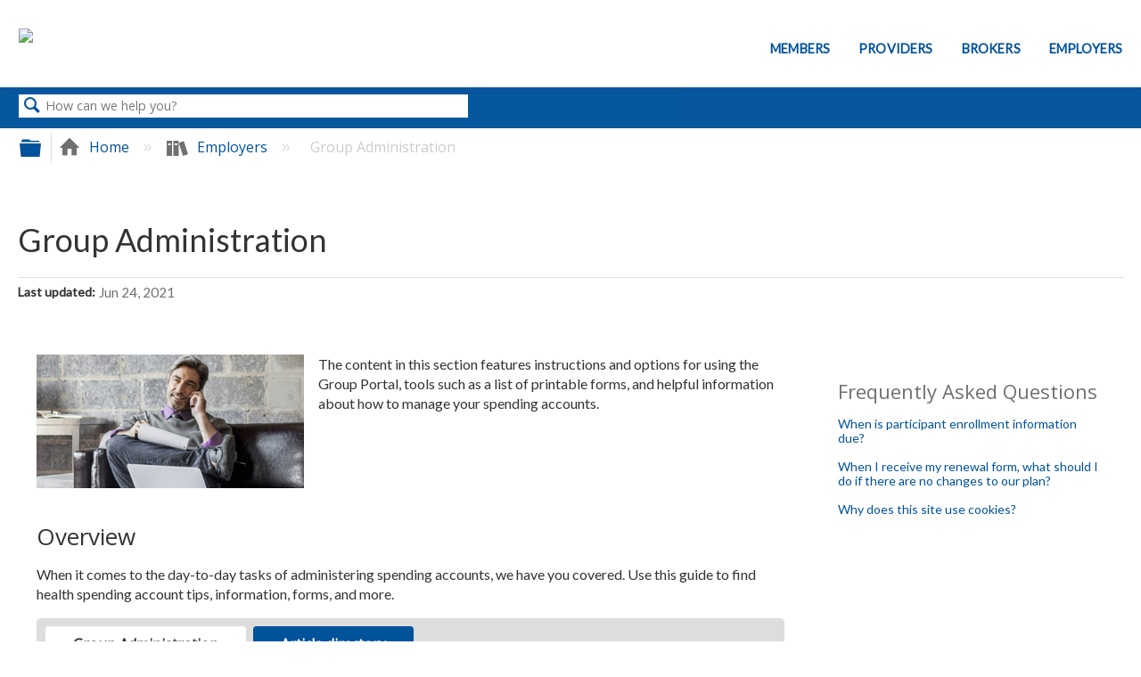

--- FILE ---
content_type: text/html; charset=utf-8
request_url: https://learn-horizonmyway.hellofurther.com/Employers/Group_Administration
body_size: 12152
content:
<!DOCTYPE html>
<html  lang="en">
<head prefix="og: http://ogp.me/ns# article: http://ogp.me/ns/article#">

        <meta name="viewport" content="width=device-width, initial-scale=1"/>
        <meta name="generator" content="MindTouch"/>
        <meta name="robots" content="index,follow"/>
        <meta property="og:title" content="Group Administration"/>
        <meta property="og:site_name" content="Horizon CDH Learning Site"/>
        <meta property="og:type" content="article"/>
        <meta property="og:locale" content="en_US"/>
        <meta property="og:url" content="https://learn-horizonmyway.hellofurther.com/Employers/Group_Administration"/>
        <meta property="og:image" content="https://a.mtstatic.com/@public/production/site_12431/1583250972-logo.png"/>
        <meta property="og:description" content="The content in this section features instructions and options for using the Group Portal, tools such as a list of printable forms, and helpful information about how to manage your spending accounts."/>
        <meta property="article:published_time" content="2018-07-27T21:09:49Z"/>
        <meta property="article:modified_time" content="2021-06-24T20:19:35Z"/>
        <meta name="twitter:card" content="summary"/>
        <meta name="twitter:title" content="Group Administration"/>
        <meta name="twitter:description" content="The content in this section features instructions and options for using the Group Portal, tools such as a list of printable forms, and helpful information about how to manage your spending accounts."/>
        <meta name="twitter:image" content="https://a.mtstatic.com/@public/production/site_12431/1583250972-logo.png"/>
        <meta name="description" content="The content in this section features instructions and options for using the Group Portal, tools such as a list of printable forms, and helpful information about how to manage your spending accounts."/>
        <link rel="canonical" href="https://learn-horizonmyway.hellofurther.com/Employers/Group_Administration"/>
        <link rel="search" type="application/opensearchdescription+xml" title="Horizon CDH Learning Site Search" href="https://learn-horizonmyway.hellofurther.com/@api/deki/site/opensearch/description"/>
        <link rel="apple-touch-icon" href="https://a.mtstatic.com/@public/production/site_12431/1533831288-apple-touch-icon.png"/>
        <link rel="shortcut icon" href="https://a.mtstatic.com/@public/production/site_12431/1533831355-favicon.ico"/>

        <script type="application/ld+json">{"@context":"http:\/\/schema.org","@type":"Article","name":"Group Administration","url":"https:\/\/learn-horizonmyway.hellofurther.com\/Employers\/Group_Administration","image":{"@type":"ImageObject","url":"https:\/\/a.mtstatic.com\/@public\/production\/site_12431\/1583250972-logo.png","height":{"@type":"QuantitativeValue","maxValue":315},"width":{"@type":"QuantitativeValue","maxValue":600}},"datePublished":"2018-07-27T21:09:49Z","dateModified":"2021-06-24T20:19:35Z","description":"The content in this section features instructions and options for using the Group Portal, tools such as a list of printable forms, and helpful information about how to manage your spending accounts.","thumbnailUrl":"https:\/\/learn-horizonmyway.hellofurther.com\/@api\/deki\/pages\/383\/thumbnail?default=https%3A%2F%2Flearn-horizonmyway.hellofurther.com%2F%40style%2Fcommon%2Fimages%2Fimage-placeholder.png","mainEntityofPage":{"@type":"WebPage","@id":"https:\/\/learn-horizonmyway.hellofurther.com\/Employers\/Group_Administration"},"headline":"Group Administration"}</script>
        <script type="application/ld+json">{"@context":"http:\/\/schema.org","@type":"WebPage","name":"Group Administration","url":"https:\/\/learn-horizonmyway.hellofurther.com\/Employers\/Group_Administration","relatedLink":["https:\/\/learn-horizonmyway.hellofurther.com\/Employers\/Group_Administration\/Patient-Centered_Outcomes_Research_Institute_(PCORI)_Fee_Information","https:\/\/learn-horizonmyway.hellofurther.com\/Employers\/Group_Administration\/Group_Service_Center_Tip_Sheet","https:\/\/learn-horizonmyway.hellofurther.com\/Employers\/Group_Administration\/Horizon_Printable_Forms","https:\/\/learn-horizonmyway.hellofurther.com\/Employers\/Group_Administration\/IRS_HSA_Contribution_Correction_Circumstances"]}</script>
        <script type="application/ld+json">{"@context":"http:\/\/schema.org","@type":"BreadcrumbList","itemListElement":[{"@type":"ListItem","position":1,"item":{"@id":"https:\/\/learn-horizonmyway.hellofurther.com\/Employers","name":"Employers"}}]}</script>

        <title>Group Administration - Horizon CDH Learning Site</title>


    <style type="text/css">/*<![CDATA[*/#related,
.widget {
    display: none;
}
.guide-content.static {
    max-width: 98.5%;
}/*]]>*/</style>

        <link media="screen" type="text/css" rel="stylesheet" href="https://a.mtstatic.com/@cache/layout/anonymous.css?_=6084cf7008e342d6684cf9ac0c8873d2_bGVhcm4taG9yaXpvbm15d2F5LmhlbGxvZnVydGhlci5jb20=:site_12431" id="mt-screen-css" />

    
        <link media="print" type="text/css" rel="stylesheet" href="https://a.mtstatic.com/@cache/layout/print.css?_=3946e97a5af7388ac6408d872fca414b:site_12431" id="mt-print-css" />


    <script type="application/json" nonce="2ceea1dcc557ba713b59efceab70901659aaf64c8bf0ad6e622e647cb72f90d1" id="mt-localizations-draft">
{"Draft.JS.alert.cancel.button":"OK","Draft.JS.alert.cancel.message":"You can not cancel a draft when the live page is unpublished.","Draft.JS.alert.cancel.title":"This draft cannot be canceled","Draft.JS.alert.publish.button":"OK","Draft.JS.alert.publish.message":"You can not publish a draft of a page with an unpublished parent","Draft.JS.alert.publish.title":"This draft cannot be published","Draft.JS.alert.unpublish.button":"OK","Draft.JS.alert.unpublish.message":"You can not unpublish a page when published subpages are present.","Draft.JS.alert.unpublish.title":"This page cannot be unpublished","Draft.JS.success.cancel":"The draft was successfully deleted.","Draft.JS.success.schedule.publish":"Publication schedule successfully created.","Draft.JS.success.publish":"The draft was successfully published.","Draft.JS.success.unpublish":"The page was successfully unpublished.","Draft.JS.success.unpublish.inherits-schedule\n        Draft.JS.success.unpublish.scheduled-to-publish":"[MISSING: draft.js.success.unpublish.inherits-schedule\n        draft.js.success.unpublish.scheduled-to-publish]","Draft.JS.success.update.schedule.publish":"Publication schedule successfully updated.","Draft.JS.success.update.schedule.unpublish":"[MISSING: draft.js.success.update.schedule.unpublish]","Draft.JS.success.delete.schedule\n        Draft.JS.success.delete.schedule.with.subpages\n        Draft.error.cancel":"[MISSING: draft.js.success.delete.schedule\n        draft.js.success.delete.schedule.with.subpages\n        draft.error.cancel]","Draft.error.publish":"There was an error publishing the draft.","Draft.error.unpublish":"There was an error unpublishing the page.","Draft.message.at":"at","Dialog.ConfirmSave.StrictIdf.title":"Oops!","Dialog.ConfirmSave.StrictIdf.error.missing-template-reference":"This article type requires a template reference widget. Not having one may negatively impact your site and SEO. Please contact CXone Expert support.","Dialog.ConfirmSave.StrictIdf.label.continue":"Proceed anyway","Dialog.ConfirmSave.StrictIdf.label.cancel":"Cancel","Dialog.ConfirmSave.StrictIdf.label.missing-template-reference-help-link":"Learn more about required references","Dialog.ConfirmSave.StrictIdf.error.invalid-idf":"This type of article should not exist at the requested location in the site hierarchy. Proceeding with the requested move may negatively impact site navigation and SEO.","Dialog.ConfirmSave.StrictIdf.label.invalid-idf-help-link":"Learn more about IDF structure","Dialog.EditDraft.page-title":"Create draft","Dialog.Scheduler.Common.label.am":"{0} AM","Dialog.Scheduler.Common.label.pm":"{0} PM","Dialog.Scheduler.Publish.alert-create-draft":"Create","Dialog.Scheduler.Publish.alert-existing-publication-scheduled":"This location has an existing publication schedule applied.  The new page will inherit this new schedule.","Dialog.Scheduler.Publish.alert-modify-message":"This draft is scheduled to be published {0} at {1}. A schedule cannot be modified or deleted less than 15 minutes from its start time.","Dialog.Scheduler.Publish.alert-modify-title":"This schedule cannot be modified","Dialog.Scheduler.Publish.button-close":"Close","Dialog.Scheduler.Publish.button-save":"Save publish schedule","Dialog.Scheduler.Publish.button-go-to-parent":"Go to parent","Dialog.Scheduler.Publish.do-not-have-permission-message":"This page will be published {0} with another page scheduled by {1}. You do not have permission to view this page. Please see {1} to resolve scheduling conflicts.","Dialog.Scheduler.Publish.go-to-parent-message":"This draft will be published {0}, scheduled by {1}. A schedule can only be modified where it was created.","Dialog.Scheduler.Publish.label.f1-link":"Learn about scheduled publishing","Dialog.Scheduler.Publish.page-title":"Publish","Dialog.Scheduler.Unpublish.button-save":"Save unpublish schedule","Dialog.Scheduler.Unpublish.alert-modify-message":"This page is scheduled to be unpublished {0} at {1}. A schedule cannot be modified or deleted less than 15 minutes from its start time.","Dialog.Scheduler.Unpublish.do-not-have-permission-message":"This page will be unpublished {0} with another page scheduled by {1}. You do not have permission to view this page. Please see {1} to resolve scheduling conflicts.","Dialog.Scheduler.Unpublish.go-to-parent-message":"This page will be unpublished {0}, scheduled by {1}. A schedule can only be modified where it was created.","Dialog.Scheduler.Unpublish.page-title":"Unpublish","Page.Dashboard.page-title":"Dashboard"}    </script>    <script type="application/json" nonce="2ceea1dcc557ba713b59efceab70901659aaf64c8bf0ad6e622e647cb72f90d1" id="mt-localizations-editor">
{"Article.Attach.file.upload.toobig":"The file \"{1}\" is too large.  The maximum allowed file size is {0}.","Article.Attach.file.upload.notAllowed":"The selected file can not be uploaded because you do not have permission to upload files of that type.","Article.Attach.file.upload.fileExtension":"You picked a file with an unsupported extension.  Please try again with a valid file.","Article.Common.page-is-restricted-login":"You do not have permission to view this page - please try signing in.","Article.Common.page-save-conflict":"You may have overwritten a concurrent editor's changes. Use this page's <a title=\"Revision History\" target=\"_blank\" href=\"{0}\" >Revision History<\/a> to review.","Article.Error.page-couldnt-be-loaded":"The requested page's contents could not be loaded.","Article.Error.page-save-conflict":"A page already exists at {0}. Navigate to the existing page and edit the page if you wish to modify its contents.","Article.Error.page-save-forbidden":"Your session has expired or you do not have permission to edit this page.","Article.Error.page-title-required":"A page title is required.","Article.edit.summary":"Edit summary","Article.edit.summary-reason":"Why are you making this edit?","Article.edit.enter-reason":"Enter reason (viewable in Site History Report)","Component.YoutubeSearch.error.key-invalid":"Your YouTube API Key was improperly configured. Please review the article at the","Component.YoutubeSearch.error.key-missing":"Your CXone Expert deployment needs to update your YouTube API Key. Details on how to update can be found at the","Component.YoutubeSearch.error.search-failed":"Search failed","Component.YoutubeSearch.info.not-found":"No videos found","Component.YoutubeSearch.label.video-url":"Video URL","Component.YoutubeSearch.placeholder.query":"Video URL or YouTube search query","Dialog.ConfirmCancel.button.continue-editing":"Continue editing","Dialog.ConfirmCancel.button.discard-changes":"Discard changes","Dialog.ConfirmCancel.message.changes-not-saved":"Your changes have not been saved to MindTouch.","Dialog.ConfirmCancel.title":"Discard changes?","Dialog.ConfirmDeleteRedirects.label.delete-redirects-help-link":"Learn more about deleting redirects","Dialog.ConfirmSave.error.redirect":"A redirect exists at this location and will be deleted if you continue. This may negatively impact your site and SEO. Please contact CXone Expert support.","Dialog.ConfirmSave.label.cancel":"Cancel","Dialog.ConfirmSave.label.continue":"Continue","Dialog.ConfirmSave.title":"Delete redirect?","Dialog.ConfirmSave.StrictIdf.error.invalid-idf":"This type of article should not exist at the requested location in the site hierarchy. Proceeding with the requested move may negatively impact site navigation and SEO.","Dialog.ConfirmSave.StrictIdf.error.missing-template-reference-insert":"You've removed the template reference, which is required for this page. Click Insert to reinsert the template reference.","Dialog.ConfirmSave.StrictIdf.label.cancel":"Cancel","Dialog.ConfirmSave.StrictIdf.label.continue":"Proceed anyway","Dialog.ConfirmSave.StrictIdf.label.insert":"Insert","Dialog.ConfirmSave.StrictIdf.label.missing-template-reference-help-link":"Learn more about required references","Dialog.ConfirmSave.StrictIdf.label.invalid-idf-help-link":"Learn more about IDF structure","Dialog.ConfirmSave.StrictIdf.title":"Oops!","Dialog.JS.wikibits-edit-section":"Edit section","Dialog.SaveRequired.button.cancel":"Cancel","Dialog.SaveRequired.button.save":"Save and continue","Dialog.SaveRequired.label.change-title-start":"This page needs a different title than","Dialog.SaveRequired.label.change-title-end":"Please make the correction and try again.","Dialog.SaveRequired.label.new-page-alert":"This operation can not be performed on a page that has not yet been created. In order to do that, we need to quickly save what you have.","Dialog.SaveRequired.title":"Save required","Draft.error.save-unpublished":"You cannot save an unpublished draft at {0}. A published page already exists at that location.","GUI.Editor.alert-changes-made-without-saving":"You have made changes to the content without saving your changes. Are you sure you want to exit this page?","GUI.Editor.error.copy-hint":"To avoid losing your work, copy the page contents to a new file and retry saving again.","GUI.Editor.error.server-error":"A server error has occurred.","GUI.Editor.error.unable-to-save":"We are unable to save this page","Redist.CKE.mt-save.save-to-file-link":"Save the page content to a file","Redist.CKE.mt-autosave.contents-autosaved":"The page contents were autosaved to the browser's local storage {0}","System.API.Error.invalid-redirect":"Cannot create a redirect on a page with sub-pages.","System.API.Error.invalid-redirect-target":"The redirect does not point at a valid page."}    </script>    <script type="application/json" nonce="2ceea1dcc557ba713b59efceab70901659aaf64c8bf0ad6e622e647cb72f90d1" id="mt-localizations-file-uploader">
{"Dialog.Attach.allowed-types":"Allowed file types:","Dialog.Attach.button.upload":"Upload","Dialog.Attach.choose-files-dad":"Choose files to upload or drag and drop files into this window.","Dialog.Attach.max-size":"Maximum upload file size: {0}"}    </script>    <script type="application/json" nonce="2ceea1dcc557ba713b59efceab70901659aaf64c8bf0ad6e622e647cb72f90d1" id="mt-localizations-grid-widget">
{"Article.Common.page-is-restricted-login":"You do not have permission to view this page - please try signing in.","MindTouch.Help.Page.search-unavailable":"Sorry, search is currently unavailable.","MindTouch.Reports.data.empty-grid-text":"No Data Available.","Page.StructuredTags.error-update":"An unknown error occurred."}    </script>    <script type="application/json" nonce="2ceea1dcc557ba713b59efceab70901659aaf64c8bf0ad6e622e647cb72f90d1" id="mt-localizations-tree-widget">
{"Skin.Common.home":"Home","Dialog.Common.error.path-not-found":"The requested page or section could not be loaded. Please update the link.","Dialog.JS.loading":"Loading...","Dialog.JS.loading.copy":"Copying page(s)...","Dialog.JS.loading.insertImage":"Inserting image...","Dialog.JS.loading.move":"Moving page(s)...","Dialog.JS.loading.moveFile":"Moving file...","Dialog.JS.loading.search":"Searching...","MindTouch.Help.Page.in":"in","MindTouch.Help.Page.no-search-results":"Sorry, we can't find what you are looking for.","MindTouch.Help.Page.no-search-try":"Try searching for something else, selecting a category, or try creating a ticket.","MindTouch.Help.Page.retrysearch":"Click here to search the whole site.","MindTouch.Help.Page.search-error-try":"Please try again later.","MindTouch.Help.Page.search-unavailable":"Sorry, search is currently unavailable."}    </script>    <script type="application/json" nonce="2ceea1dcc557ba713b59efceab70901659aaf64c8bf0ad6e622e647cb72f90d1" id="mt-localizations-dialog">
{"Dialog.Common.button.cancel":"Cancel","Dialog.Common.button.ok":"OK","Dialog.Common.label.home":"Home"}    </script>
    <script type="text/javascript" data-mindtouch-module="true" nonce="2ceea1dcc557ba713b59efceab70901659aaf64c8bf0ad6e622e647cb72f90d1" src="https://a.mtstatic.com/deki/javascript/out/globals.jqueryv2.2.4.js?_=600c2cda754af48148a23f908be5c57499cdbdfd:site_12431"></script><script type="application/json" id="mt-global-settings" nonce="2ceea1dcc557ba713b59efceab70901659aaf64c8bf0ad6e622e647cb72f90d1">{"articleType":"topic-guide","attachFileMax":1000,"baseHref":"https:\/\/learn-horizonmyway.hellofurther.com","cacheFingerprint":"600c2cda754af48148a23f908be5c57499cdbdfd:site_12431","canFileBeAttached":false,"cdnHostname":"a.mtstatic.com","clientSideWarnings":false,"dntEditorConfig":false,"draftEditable":false,"followRedirects":1,"idfHideTemplateTags":true,"idfVersion":"IDF3","isArticleReviewCommunityMembersEnabled":false,"isDraftAllowed":false,"isDraftManagerReportDownloadEnabled":false,"isDraftRequest":false,"isFindAndReplaceUndoEnabled":false,"isGenerativeSearchEnabled":false,"isGenerativeSearchDisclaimerEnabled":false,"isGenerativeSearchStreamResponseToggleEnabled":false,"isGenerativeSearchSearchIconEnabled":false,"isContentAdequacyEnabled":false,"isGenerativeSearchOnDemandEvaluationEnabled":false,"isFileDescriptionCaptionableByLlmEnabled":false,"isGoogleAnalyticsEnabled":true,"isGuideTabMultipleClassificationsEnabled":false,"isHawthornThemeEnabled":false,"isIframeSandboxEnabled":false,"isImportExportEnhancementsEnabled":false,"isImportExportMediaEnabled":false,"isExternalImportEnabled":false,"isInteractionAnalyticsDebugEnabled":false,"isDevelopmentModeEnabled":false,"isInteractionAnalyticsEnabled":true,"isKcsEnabledOnPage":false,"isMediaManagerEnabled":false,"isPinnedPagesEnabled":true,"isPinnedPagesEnhancementsEnabled":true,"isReportDownloadEnabled":false,"isSchedulePublishEnabled":true,"isSearchAsYouTypeEnabled":true,"isTinymceAiAssistantEnabled":false,"isSearchInsightsDownloadEnabled":false,"isSentimentAnalysisEnabled":true,"isShowMoreChildrenNodesEnabled":false,"isShowTerminalNodesEnabled":false,"isSkinResponsive":true,"isSmoothScrollEnabled":true,"isTinyMceEnabled":false,"isTreeArticleIconsEnabled":false,"isXhrF1WebWidgetEnabled":true,"isXhrIEMode":false,"kcsEnabled":false,"kcsV2Enabled":false,"kcsV2GuidePrivacySetting":"Semi-Public","learningPathsEnabled":true,"maxFileSize":268435456,"moduleMode":"global","pageEditable":false,"pageId":383,"pageIsRedirect":false,"pageLanguageCode":"en-US","pageName":"Group Administration","pageNamespace":"","pageOrderLimit":1000,"pagePermissions":["LOGIN","BROWSE","READ","SUBSCRIBE"],"pageRevision":"5","pageSectionEditable":false,"pageTitle":"Employers\/Group Administration","pageViewId":"298fd4ef-2964-49d1-9744-fe19b927505a","siteId":"site_12431","pathCommon":"\/@style\/common","pathSkin":"\/@style\/elm","relatedArticlesDetailed":true,"removeBlankTemplate":true,"removeDeleteCheckbox":true,"cidWarningOnDelete":true,"scriptParser":2,"sessionId":"N2VjYjU1MTYtMGYwYy00YWJjLWFlZjctNDY3YzZiYWI3MGUzfDIwMjYtMDEtMjlUMTY6MjI6MDc=","showAllTemplates":false,"siteAuthoringPageThumbnailManagementEnabled":true,"skinStyle":"columbia.elm","spaceballs2Enabled":false,"strictIdfEnabled":true,"uiLanguage":"en-us","userId":2,"isPageRedirectPermanent":false,"userIsAdmin":false,"userIsAnonymous":true,"userIsSeated":false,"userName":"Anonymous User","userPermissions":["LOGIN","BROWSE","READ","SUBSCRIBE"],"userSystemName":"Anonymous","userTimezone":"GMT","webFontConfig":{"google":{"families":null}},"apiToken":"xhr_2_1769703728_74c076647e602306c404615782ab2bfef61d16d200139ca761e3e1d80a8f0c2c","displayGenerativeSearchDisclaimer":false}</script><script type="text/javascript" data-mindtouch-module="true" nonce="2ceea1dcc557ba713b59efceab70901659aaf64c8bf0ad6e622e647cb72f90d1" src="https://a.mtstatic.com/deki/javascript/out/deki.legacy.js?_=600c2cda754af48148a23f908be5c57499cdbdfd:site_12431"></script><script type="text/javascript" data-mindtouch-module="true" nonce="2ceea1dcc557ba713b59efceab70901659aaf64c8bf0ad6e622e647cb72f90d1" src="https://a.mtstatic.com/deki/javascript/out/community.js?_=600c2cda754af48148a23f908be5c57499cdbdfd:site_12431"></script><script type="text/javascript" data-mindtouch-module="true" nonce="2ceea1dcc557ba713b59efceab70901659aaf64c8bf0ad6e622e647cb72f90d1" src="https://a.mtstatic.com/deki/javascript/out/standalone/skin_elm.js?_=600c2cda754af48148a23f908be5c57499cdbdfd:site_12431"></script><script type="text/javascript" data-mindtouch-module="true" nonce="2ceea1dcc557ba713b59efceab70901659aaf64c8bf0ad6e622e647cb72f90d1" src="https://a.mtstatic.com/deki/javascript/out/standalone/pageBootstrap.js?_=600c2cda754af48148a23f908be5c57499cdbdfd:site_12431"></script>

    
        <link href="https://maxcdn.bootstrapcdn.com/font-awesome/4.7.0/css/font-awesome.min.css" rel="stylesheet" integrity="sha384-wvfXpqpZZVQGK6TAh5PVlGOfQNHSoD2xbE+QkPxCAFlNEevoEH3Sl0sibVcOQVnN" crossorigin="anonymous">
<link href="https://fonts.googleapis.com/css?family=Open+Sans" rel="stylesheet">
<link href="https://fonts.googleapis.com/css?family=Roboto:300,400,400italic,500,700" rel="stylesheet">
<link href="https://fonts.googleapis.com/css?family=Lato" rel="stylesheet">
<link href="https://fonts.googleapis.com/css?family=Nunito+Sans" rel="stylesheet">
<link href="https://learn.hellofurther.com/@api/deki/files/852/icomoon.woff?origin=mt-web" rel="stylesheet">


<link type="text/css" rel="StyleSheet" href="https://selectaccount-prod2.mindtouch.us/@api/deki/files/194/KJE.css">

<script>/*<![CDATA[*/
$( document ).ready(function() {
    var contentWrapperElement = "<div class='content-wrapper clearfix'>";
    var sidebarWrapperElement = "<div class='sidebar-wrapper'>";

    var contentWrapperInsertionPoint = "header.elm-header";
    var sidebarWrapperInsertionPoint = "article.elm-content-container";

    var contentWrapper = ".content-wrapper";
    var sidebarWrapper = ".sidebar-wrapper";

    var articleContainer = "article.elm-content-container";

    $(contentWrapperElement).insertAfter(contentWrapperInsertionPoint);
    $(articleContainer).detach().appendTo(contentWrapper);
    $(articleContainer + " header").detach().prependTo(contentWrapper);
    $(sidebarWrapperElement).insertBefore(sidebarWrapperInsertionPoint);
    $("aside#mt-toc-container").detach().appendTo(sidebarWrapper);
    $(".c42-appliesto").detach().prependTo(sidebarWrapper);
    $(".elm-content-footer").detach().appendTo(contentWrapper);
    
    $("button.icon-btn.search").click(function(e) {
        if ($(this).siblings("input.search-field").val().length === 0) {
            e.preventDefault();
            $(this).siblings("input.search-field").toggleClass("open").focus();
            $('.answerSpace').bind('blur', function(){ $('.normProf').removeClass("normProf").addClass('opacProf'); });
            $('.answerSpace').bind('focus', function(){ $('.opacProf').removeClass("opacProf").addClass('normProf'); });
        }
    });
});
/*]]>*/</script>


<script type="text/javascript" src="/@api/deki/files/520/sticky-sidebar.js"></script>

<script>/*<![CDATA[*/
$(document).ready(function() {

var numHeaders = $('.table-with-header th').length;

  $('.table-with-header td').each(function(index){
    $(this).attr('data-th', $('.table-with-header th')[index%numHeaders].innerText);
  });
});
/*]]>*/</script>



<!--This javascript is for the Header - when clicking on the menus and dropdowns next 50 lines 
When the user clicks on the button, 
toggle between hiding and showing the dropdown content -->
<script>/*<![CDATA[*/


function toggleMenuSignin() {
    document.getElementById("myDropdown").classList.toggle("showsignin");
}

// Close the dropdown if the user clicks outside of it
window.addEventListener('click', function(event) {
  if (!event.target.matches('.dropbtn')) {

    var dropdowns = document.getElementsByClassName("dropdown-content");
    var i;
    for (i = 0; i < dropdowns.length; i++) {
      var openDropdown = dropdowns[i];
      if (openDropdown.classList.contains('showsignin')) {
        openDropdown.classList.remove('showsignin');
      }
    }
  }
})

function toggleMenuMobile() {
        document.getElementById("myDropdownmobile").classList.toggle("showmobile");
}

// Close the dropdown if the user clicks outside of it
window.addEventListener('click', function(event) {
  if (!event.target.matches('.dropbtnmobile')) {

    var dropdowns = document.getElementsByClassName("dropdown-contentmobile");
    var i;
      
    console.log(dropdowns);
    for (i = 0; i < dropdowns.length; i++) {
      var openDropdown = dropdowns[i];
      if (openDropdown.classList.contains('showmobile')) {
        openDropdown.classList.remove('showmobile');
      }
    }
  }
})

/*]]>*/</script>


<!--This is the JS for the search in the footer-->
<script>/*<![CDATA[*/
function search(){
	var searchText = document.getElementById('searchText').value;
  	window.location.href = 'https://learn.hellofurther.com/Special:Search?path=&q=' + searchText;
}
/*]]>*/</script>

<!--THIS IS FOR CALCULATOR-!>
<script type="text/javascript" SRC="https://selectaccount-prod2.mindtouch.us/@api/deki/files/195/excanvas.js"></script>
<script type="text/javascript" SRC="https://selectaccount-prod2.mindtouch.us/@api/deki/files/196/KJE.js"></script>
<script type="text/javascript" SRC="https://selectaccount-prod2.mindtouch.us/@api/deki/files/826/KJESiteSpecific-Horizon.js"></script>
<script type="text/javascript" SRC="https://selectaccount-prod2.mindtouch.us/@api/deki/files/203/HSAContribution.js"></script>
<script type="text/javascript" SRC="https://selectaccount-prod2.mindtouch.us/@api/deki/files/199/HSAContributionParams.js"></script>
<script type="text/javascript" SRC="https://selectaccount-prod2.mindtouch.us/@api/deki/files/197/HSABusiness.js"></script>
<script type="text/javascript" SRC="https://selectaccount-prod2.mindtouch.us/@api/deki/files/198/HSABusinessParams.js"></script>
<script type="text/javascript" SRC="https://selectaccount-prod2.mindtouch.us/@api/deki/files/201/HSAGoal.js"></script>
<script type="text/javascript" SRC="https://selectaccount-prod2.mindtouch.us/@api/deki/files/202/HSAGoalParams.js"></script>
<script type="text/javascript" SRC="https://selectaccount-prod2.mindtouch.us/@api/deki/files/200/HSASavings.js"></script>
<script type="text/javascript" SRC="https://selectaccount-prod2.mindtouch.us/@api/deki/files/205/HSASavingsParams.js"></script>
<script type="text/javascript" SRC="https://selectaccount-prod2.mindtouch.us/@api/deki/files/204/HSAvsTraditional.js"></script>
<script type="text/javascript" SRC="https://selectaccount-prod2.mindtouch.us/@api/deki/files/192/HSAvsTraditionalParams.js"></script>

<- Google Tag Manager -->
<script>/*<![CDATA[*/(function(w,d,s,l,i){w[l]=w[l]||[];w[l].push({'gtm.start':
new Date().getTime(),event:'gtm.js'});var f=d.getElementsByTagName(s)[0],
j=d.createElement(s),dl=l!='dataLayer'?'&l='+l:'';j.async=true;j.src=
'https://www.googletagmanager.com/gtm.js?id='+i+dl;f.parentNode.insertBefore(j,f);
})(window,document,'script','dataLayer','GTM-5SBW5W7');/*]]>*/</script>
<!-- End Google Tag Manager -->
    
<script type="text/javascript" nonce="2ceea1dcc557ba713b59efceab70901659aaf64c8bf0ad6e622e647cb72f90d1">(function(i,s,o,g,r,a,m){i['GoogleAnalyticsObject']=r;i[r]=i[r]||function(){(i[r].q=i[r].q||[]).push(arguments)},i[r].l=1*new Date();a=s.createElement(o),m=s.getElementsByTagName(o)[0];a.async=1;a.src=g;m.parentNode.insertBefore(a,m)})(window,document,'script','//www.google-analytics.com/analytics.js','ga');ga('create','UA-65721316-15','learn-horizonmyway.hellofurther.com',{name:'mtTracker',allowLinker:true});ga('mtTracker.require','linker');ga('mtTracker.set', 'anonymizeIp', true);ga('mtTracker.send','pageview');document.addEventListener('mindtouch-web-widget:f1:loaded',function(e){var t=e.data||{},d=t.widget;d&&''!==t.embedId&&document.addEventListener('mindtouch-web-widget:f1:clicked',function(e){var t=(e.data||{}).href;if(t){var n=document.createElement('a');n.setAttribute('href',t),'expert-help.nice.com'===n.hostname&&(e.preventDefault(),ga('linker:decorate',n),d.open(n.href))}})});</script>
</head>
<body class="elm-user-anonymous columbia-page-main columbia-article-topic-guide columbia-browser-chrome columbia-platform-macintosh columbia-breadcrumb-home-employers-groupadministration columbia-live no-touch columbia-lang-en-us columbia-skin-elm">
<a class="elm-skip-link" href="#elm-main-content" title="Press enter to skip to the main content">Skip to main content</a><main class="elm-skin-container" data-ga-category="Anonymous | page">
    <header class="elm-header">
        <div class="elm-header-custom">
<noscript><iframe src="https://www.googletagmanager.com/ns.html?id=GTM-5SBW5W7" height="0" width="0" style="display:none;visibility:hidden"></iframe></noscript>

<nav class="elm-nav mindtouch-header"><div class="elm-nav-container"><div class="company-logo-container"><a target="_self" class="internal" href="https://learn-horizonmyway.hellofurther.com/" rel="internal"><img src="https://learn-horizonmyway.hellofurther.com/@api/deki/site/logo.png?default=https://a.mtstatic.com/skins/styles/elm/logo.svg%3F_%3D600c2cda754af48148a23f908be5c57499cdbdfd:site_12431" /></a></div><a class="mt-icon-mindtouch-header-menu mt-dropdown-link" href="#"></a><ol class="mindtouch-site-nav-mobile mt-dropdown"><li><a target="_self" href="https://www.horizonblue.com/members" rel="external nofollow" class="link-https">Members</a></li><li><a target="_self" href="https://www.horizonblue.com/providers" rel="external nofollow" class="link-https">Providers</a></li><li><a target="_self" href="https://www.horizonblue.com/brokers" rel="external nofollow" class="link-https">Brokers</a></li><li><a target="_self" href="https://www.horizonblue.com/employers" rel="external nofollow" class="link-https">Employers</a></li></ol><ol class="mindtouch-site-nav"><li><a target="_self" href="https://www.horizonblue.com/members" rel="external nofollow" class="link-https">Members</a></li><li><a target="_self" href="https://www.horizonblue.com/providers" rel="external nofollow" class="link-https">Providers</a></li><li><a target="_self" href="https://www.horizonblue.com/brokers" rel="external nofollow" class="link-https">Brokers</a></li><li><a target="_self" href="https://www.horizonblue.com/employers" rel="external nofollow" class="link-https">Employers</a></li></ol></div></nav>
</div>
        <div class="elm-nav mt-translate-module" hidden="true">
            <div class="elm-nav-container mt-translate-container"></div>
        </div>
        <div class="elm-header-logo-container">
            <a href="https://learn-horizonmyway.hellofurther.com" title="Horizon CDH Learning Site" aria-label='Link to home'><img src="https://a.mtstatic.com/@public/production/site_12431/1583250972-logo.png" alt="Horizon CDH Learning Site" /></a>
        </div>
        
        <nav class="elm-header-user-nav elm-nav" role="navigation">
            <div class="elm-nav-container">
                <ol>
                    <li class="elm-global-search" data-ga-action="Header search"><a class="mt-icon-site-search mt-toggle-form" href="#" title="Search site">Search site</a>
<div class="mt-quick-search-container mt-toggle-form-container">
    <form action="/Special:Search">
        <input name="qid" id="mt-qid-skin" type="hidden" value="" />
        <input name="fpid" id="mt-search-filter-id" type="hidden" value="230" />
        <input name="fpth" id="mt-search-filter-path" type="hidden" />
        <input name="path" id="mt-search-path" type="hidden" value="" />

        <label class="mt-label" for="mt-site-search-input">
            Search
        </label>
        <input class="mt-text mt-search search-field" name="q" id="mt-site-search-input" placeholder="How can we help you?" type="search" />
        <button class="mt-button ui-button-icon mt-icon-site-search-button search-button" type="submit">
            Search
        </button>
    </form>
</div>
<div class="elm-search-back"><a class="mt-icon-browser-back" data-ga-label="Browse back" href="#" id="mt-browser-back" title="Go back to previous article">Go back to previous article</a></div>
</li>
                    <li class="elm-user-menu"><ol class="mt-user-menu">

    <li class="mt-user-quick-login">
        <div class="mt-quick-login-container mt-toggle-form-container">
            <form action="https://learn-horizonmyway.hellofurther.com/Special:UserLogin?returntotitle=Employers%2FGroup_Administration" class="mt-form" method="POST" id="quick-login">
                <div class="mt-field">
                    <input autocomplete="off" class="reset mt-text" id="username" name="username" placeholder="Username" type="text" />
                    <label class="title login-form-label mt-label" for="username">Username</label>
                </div>
                <div class="mt-field">
                    <input autocomplete="off" class="mt-text" id="password" name="password" placeholder="Password" type="password" />
                    <label class="title login-form-label mt-label" for="password">Password</label>
                </div>
                <div class="mt-field mt-submit">
                    <button class="ui-button ui-button-primary" type="submit">Sign in</button>
                </div>
            </form>
        </div>
    </li>

    <li class="mt-user-menu-user">
        <a class="mt-icon-quick-sign-in mt-dropdown-link mt-toggle-right"
           href="#"
           title="Sign in">Sign in</a>

        <ul class="mt-user-menu-container mt-dropdown">

            <li class="mt-login-sign-in">
                <a class="mt-icon-quick-sign-in" href="https://learn-horizonmyway.hellofurther.com/Special:UserLogin?returntotitle=Employers%2FGroup_Administration" title="Sign in">
                    Sign in
                </a>
            </li>

            <li class="mt-login-forgot-password">
                <a class="mt-icon-login-forgot-password" href="https://learn-horizonmyway.hellofurther.com/Special:UserPassword" title="Retrieve lost password">
                    Forgot password
                </a>
            </li>
        </ul>
    </li>
</ol>
</li>
                </ol>
            </div>
        </nav>
        <nav class="elm-header-global-nav elm-nav" data-ga-action="Elm Navigation">
            <div class="elm-nav-container">
                <button class="elm-hierarchy-trigger mt-hierarchy-trigger ui-button-icon mt-icon-hierarchy-trigger-closed" title="Expand/collapse global hierarchy" data-ga-label="Hierarchy Toggle - Tree View">
                    Expand/collapse global hierarchy
                </button>
                <ol class="mt-breadcrumbs" data-ga-action="Breadcrumbs">
                        <li>
                            <a href="https://learn-horizonmyway.hellofurther.com/" data-ga-label="Breadcrumb category">
                                <span class="mt-icon-article-category mt-icon-article-home"></span>
                                    Home
                            </a>
                        </li>
                        <li>
                            <a href="https://learn-horizonmyway.hellofurther.com/Employers" data-ga-label="Breadcrumb category">
                                <span class="mt-icon-article-category"></span>
                                    Employers
                            </a>
                        </li>
                        <li class="mt-breadcrumbs-current-page">
                            <span class="mt-icon-article-guide"></span>
                            Group Administration
                        </li>
                </ol>
                <button class="mt-icon-hierarchy-mobile-view-trigger ui-button-icon mt-icon-hierarchy-mobile-trigger-closed" title="Expand/collapse global location" data-ga-label="Hierarchy Toggle - Breadcrumb Expand/Collapse">
                    Expand/collapse global location
                </button>
            </div>
        </nav>
        <nav class="elm-nav elm-header-hierarchy">
            <div class="elm-nav-container">
                <div class="elm-hierarchy mt-hierarchy"></div>
            </div>
        </nav>    </header>
    <article class="elm-content-container" id="elm-main-content" tabindex="-1">
        <header>
            <div id="flash-messages"><div class="dekiFlash"></div></div>
            
                
<h1 id="title" data-title-editor-available="false">
        Group Administration
</h1>

                

                
                    <ol class="elm-meta-data elm-meta-top" data-ga-action="Page actions">
                        <li class="elm-last-modified"><dl class="mt-last-updated-container">
    <dt class="mt-last-updated-label">Last updated</dt>
    <dd>
        <span class="mt-last-updated" data-timestamp="2021-06-24T20:19:35Z"></span>
    </dd>
</dl>
</li>
                        <li class="elm-pdf-export"><a data-ga-label="PDF" href="https://learn-horizonmyway.hellofurther.com/@api/deki/pages/383/pdf/Group%2bAdministration.pdf?stylesheet=default" rel="nofollow" target="_blank" title="Export page as a PDF">
    <span class="mt-icon-article-pdf"></span>Save as PDF
</a></li>
                        <li class="elm-social-share"></li>
                    </ol>
                
            
        </header>
                <header class="mt-content-header">


</header>
                <aside class="mt-content-side">


</aside>
            <aside id="mt-toc-container" data-title="Table of contents" data-collapsed="true">
                <nav class="mt-toc-content mt-collapsible-section">
                    <ol><li><a href="#Overview" rel="internal">Overview</a><ol><li><a href="#" rel="internal">&nbsp;</a></li><li><a href="#Frequently_Asked_Questions" rel="internal">Frequently Asked Questions</a></li></ol></li></ol>
                </nav>
            </aside>
            <section class="mt-content-container">
                <div style="display: block">
<div class="SAleft">

<div class="mt-page-summary"><div class="mt-page-thumbnail"><img alt="Group Administration" class="internal" loading="lazy" src="https://learn-horizonmyway.hellofurther.com/@api/deki/files/14/mindtouch.page%2523thumbnail?revision=2" /></div><div class="mt-page-overview">The content in this section features instructions and options for using the Group Portal, tools such as a list of printable forms, and helpful information about how to manage your spending accounts.</div></div>
<div mt-section-origin="Employers/Group_Administration" class="mt-section"><span id="Overview"></span><h2 class="editable">Overview</h2>
<p>When it comes to the day-to-day tasks of administering spending accounts, we have you covered. Use this guide to find health spending account tips, information, forms, and more.&nbsp;</p>

<div id="mt-guide-tabs" class="noindex" data-ga-action="Guide tabs"></div><script type="application/json" id="mt-guide-tabs-json">/*<![CDATA[*/[{"guid":"5d32730b-6f16-4559-d280-7bc1786d338b","settings":{"learningPathIds":["groupportal","groupadmin"]},"templatePath":"MindTouch\/IDF3\/Views\/Path","templateTitle":"Group Administration"},{"guid":"3c33ae3a-7450-2fa8-52a1-5835146c5c65","templatePath":"MindTouch\/IDF3\/Views\/Article_directory","templateTitle":"Article directory"}]/*]]>*/</script><script type="application/json" id="mt-localizations-guide-tabs">/*<![CDATA[*/{"MindTouch.IDF3.label.guide.tabscrollleft":"Scroll tabs left","MindTouch.IDF3.label.guide.tabscrollright":"Scroll tabs right"}/*]]>*/</script><script type="application/json" id="mt-localizations-guide-tabs-settings">/*<![CDATA[*/{"MindTouch.IDF3.label.guide.settings.classifications":"Classification settings","MindTouch.IDF3.label.guide.settings.learningpath":"Path settings","MindTouch.IDF3.label.overview.max.count":"{0} characters remaining.","MindTouch.IDF3.label.overview.max.count.over":"Warning.  {0} characters will be truncated.","MindTouch.LearningPath.dialog.remove.cancel":"Cancel","MindTouch.LearningPath.dialog.remove.confirm":"OK","MindTouch.LearningPath.dialog.remove.header":"Remove path","MindTouch.LearningPath.dialog.remove.message":"You are about to remove this path from this guide."}/*]]>*/</script>
<div mt-section-origin="Employers/Group_Administration" class="mt-section"><span id=""></span><h3 class="editable">&nbsp;</h3>
</div></div></div>
<div class="SAright">
<script type="text/javascript">/*<![CDATA[*/
$(function() {
    $('.expander').find('dt').on('click', function() {
        $(this).next().toggle('350');   
     });
});/*]]>*/</script>
<div class="expander">
<div mt-section-origin="Employers/Group_Administration" class="mt-section"><span id="Frequently_Asked_Questions"></span><h3 class="editable">Frequently Asked Questions</h3>
<div class="mt-contentreuse-widget" data-page="Media_Content/Content_for_Reuse/FAQs/When_is_participant_enrollment_information_due?" data-section="" data-show="false">
<div class="mt-include" id="s647">

<div class="mt-page-summary"><div class="mt-page-overview"></div></div>

<dl>
    <dt>When is participant enrollment information due?</dt>
    <dd>Enrollment information is due to Horizon 30 days prior to your renewal effective date.</dd>
</dl>


</div>
</div>
<div class="mt-contentreuse-widget" data-page="Media_Content/Content_for_Reuse/FAQs/When_I_receive_my_renewal_form,_what_should_I_do_if_there_are_no_changes_to_our_plan?" data-section="" data-show="false">
<div class="mt-include" id="s646">

<div class="mt-page-summary"><div class="mt-page-overview"></div></div>

<dl>
    <dt>When I receive my renewal form, what should I do if there are no changes to our plan?</dt>
    <dd>You may keep your current plan design for the new year.&nbsp; A completed form is not required to be returned and your plan will be automatically renewed with the same features and options as the previous year.</dd>
</dl>


</div>
</div>
<div class="mt-contentreuse-widget" data-page="Media_Content/Content_for_Reuse/FAQs/Why_does_this_site_use_cookies?" data-section="" data-show="false">
<div class="mt-include" id="s659">

<div class="mt-page-summary"><div class="mt-page-overview"></div></div>

<dl>
    <dt>Why does this site use cookies?</dt>
    <dd>This site uses session cookies so we can give you information specific to your employer, coverage plan and personal accounts. Cookies also allow us to maintain the continuity and security of your online session. When your browser is installed, it&rsquo;s automatically set to accept cookies. If you&rsquo;ve changed your browser settings to disable cookies, each time you go to this site you&rsquo;ll get a message that you need to accept cookies to use the site. To avoid repeatedly receiving these messages, set your browser to accept cookies without notification or warning. The method for changing your browser settings varies from browser to browser. If in doubt, refer to your browser&rsquo;s help menu.</dd>
</dl>


</div>
</div>
</div></div>
<p>&nbsp;</p>
</div>
</div>
<p>&nbsp;</p>
<p>&nbsp;</p>
<p>&nbsp;</p>


                    <footer class="mt-content-footer"></footer>
            </section>

        
            <footer class="elm-content-footer">
                <ol class="elm-meta-data elm-meta-article-navigation">
                    <li class="elm-back-to-top"><a class="mt-icon-back-to-top" href="#title" id="mt-back-to-top" title="Jump back to top of this article">Back to top</a></li>
                    <li class="elm-article-pagination"><ul class="mt-article-pagination" data-ga-action="Article pagination bottom">
    <li class="mt-pagination-previous">

            <a class="mt-icon-previous-article" data-ga-label="Previous page" href="https://learn-horizonmyway.hellofurther.com/Employers/Educating_Employees/What_Employees_Should_Know_About_HSA_Contributions_For_Tax_Season" title="What Employees Should Know About HSA Contributions For Tax Season"><span>What Employees Should Know About HSA Contributions For Tax Season</span></a>
    </li>
        <li class="mt-pagination-next">
                <a class="mt-icon-next-article" data-ga-label="Next page" href="https://learn-horizonmyway.hellofurther.com/Employers/Group_Administration/FSA_and_DCAP_Payroll_Fact_Sheet" title="FSA and DCAP Payroll Fact Sheet"><span>FSA and DCAP Payroll Fact Sheet</span></a>
        </li>
</ul>
</li>
                </ol>
                    <div class="elm-article-feedback"><div class="mt-feedback-rating-container" data-ga-action="Page rating" data-page-revision="5" data-use-local-storage="true"><ul class="mt-feedback-rating-controls"><li class="mt-feedback-rating-message mt-feedback-rating-item">Was this article helpful?</li><li class="mt-rating-yes mt-feedback-rating-item"><button class="mt-rating-button-yes mt-feedback-rating-button ui-button-icon mt-icon-rating-yes" data-ga-label="Rate">Yes</button></li><li class="mt-rating-no mt-feedback-rating-item"><button class="mt-rating-button-no mt-feedback-rating-button ui-button-icon mt-icon-rating-no" data-ga-label="Rate">No</button></li><li class="mt-last-rating-date mt-feedback-rating-item"></li></ul><div id="mt-feedback-flash-message"></div></div><script type="application/json" id="mt-localizations-feedback-rating">/*<![CDATA[*/{"Page.FeedbackRating.label.last-rated":"-- You last rated this article on {0}","Page.FeedbackRating.message.contact.no":"No","Page.FeedbackRating.message.contact.yes":"Yes","Page.FeedbackRating.message.submit.error":"An error occurred while attempting to send your feedback.  Please try again at a later time.","Page.FeedbackRating.message.submit.success":"Your feedback has been successfully submitted.  You can submit more feedback at any time."}/*]]>*/</script></div>
                <div class="elm-related-articles-container"><h2 class="mt-related-articles-header">Recommended articles</h2>
<ol class="mt-related-listings-container"
    data-ga-action="related"
    >
</ol>
<script type="application/json" nonce="2ceea1dcc557ba713b59efceab70901659aaf64c8bf0ad6e622e647cb72f90d1" id="mt-localizations-related-pages">
{"Skin.Columbia.label.no-recommended-articles":"There are no recommended articles."}</script></div>
                <ol class="elm-meta-data elm-meta-bottom">
                    <li class="elm-classifications">        <dl class="mt-classification mt-classification-article-guide" data-ga-action="Tag navigation">
            <dt class="mt-classification-label">Article type</dt>
            <dd class="mt-classification-value"><a href="https://learn-horizonmyway.hellofurther.com/Special:Search?tags=article%3Atopic-guide" data-ga-label="Classification">Guide</a></dd>
        </dl>
        <dl class="mt-classification mt-classification-audience-groups &amp; employers" data-ga-action="Tag navigation">
            <dt class="mt-classification-label">Audience</dt>
            <dd class="mt-classification-value"><a href="https://learn-horizonmyway.hellofurther.com/Special:Search?tags=audience%3Aemployers" data-ga-label="Classification">Groups &amp; Employers</a></dd>
        </dl>
        <dl class="mt-classification mt-classification-contenttype-article" data-ga-action="Tag navigation">
            <dt class="mt-classification-label">Content Type</dt>
            <dd class="mt-classification-value"><a href="https://learn-horizonmyway.hellofurther.com/Special:Search?tags=contenttype%3Aarticle" data-ga-label="Classification">Article</a></dd>
        </dl>
        <dl class="mt-classification mt-classification-status-published" data-ga-action="Tag navigation">
            <dt class="mt-classification-label">Status</dt>
            <dd class="mt-classification-value"><a href="https://learn-horizonmyway.hellofurther.com/Special:Search?tags=status%3Apublished" data-ga-label="Classification">Published</a></dd>
        </dl>
</li>
                    <li class="elm-tags"><dl class="mt-tags">
    <dt class="mt-tag-label">Tags</dt>
    <dd class="mt-tag-value">
        <ol class="mt-tags-list" data-ga-action="Tag navigation">
        </ol>
            This page has no tags.
    </dd>
</dl></li>
                </ol>
            </footer>
        
    </article>
    <footer class="elm-footer">
        <nav class="elm-footer-siteinfo-nav elm-nav">
            <div class="elm-nav-container">
                <ol>
                    <li class="elm-footer-copyright">&copy; Copyright 2026 Horizon CDH Learning Site</li>
                    <li class="elm-footer-powered-by"><a href="https://mindtouch.com/demo" class="mt-poweredby product " title="MindTouch" target="_blank">
   Powered by CXone Expert
   <span class="mt-registered">&reg;</span>
</a></li>
                </ol>
            </div>
        </nav>
        <div class="elm-footer-custom"><nav class="mindtouch-footer-container elm-nav"><div class="elm-nav-container"><ul class="selectaccount-location"><li class="company-footer-logo"><a href="#"><img style="width:175px;margin-bottom:0.5em;" class="internal" alt="HorizonLogofooter.png" loading="lazy" src="https://learn-horizonmyway.hellofurther.com/@api/deki/files/678/HorizonLogofooter.png?revision=4" /></a></li><li><p>Further Operations, LLC, a third party vendor that supports Horizon BCBSNJ in the administration of Reimbursement Accounts. &copy; Further 2025</p></li></ul><ul class="selectaccount-legal-links"><li><a target="blank" href="https://learn-horizonmyway.hellofurther.com/Brokers_and_Agents/Horizon_Materials/Contact_Horizon_MyWay" rel="internal">Contact Us</a></li><li><a target="blank" href="https://hellofurther.com/legal-terms-of-use/" rel="external nofollow" class="link-https">Legal Terms of Use</a></li><li><a target="blank" href="https://hellofurther.com/privacy-policy/" rel="external nofollow" class="link-https">Privacy</a></li></ul><ul class="selectaccount-social-links"></ul></div></nav>
</div>
    </footer>
</main>
<div id="mt-modal-container"></div>

    <script type="text/javascript" async="async" nonce="2ceea1dcc557ba713b59efceab70901659aaf64c8bf0ad6e622e647cb72f90d1" src="https://learn-horizonmyway.hellofurther.com/@embed/f1.js"></script>

<script type="text/javascript" data-mindtouch-module="true" src="https://a.mtstatic.com/deki/javascript/out/standalone/ui.guideTabsDisplay.js?_=600c2cda754af48148a23f908be5c57499cdbdfd:site_12431"></script><script type="text/javascript" data-mindtouch-module="true" nonce="2ceea1dcc557ba713b59efceab70901659aaf64c8bf0ad6e622e647cb72f90d1" src="https://a.mtstatic.com/deki/javascript/out/standalone/serviceworker-unregister.js?_=600c2cda754af48148a23f908be5c57499cdbdfd:site_12431"></script><script type="text/javascript" data-mindtouch-module="true" nonce="2ceea1dcc557ba713b59efceab70901659aaf64c8bf0ad6e622e647cb72f90d1" src="https://a.mtstatic.com/deki/javascript/out/standalone/pageLoaded.js?_=600c2cda754af48148a23f908be5c57499cdbdfd:site_12431"></script>


</body>
</html>
